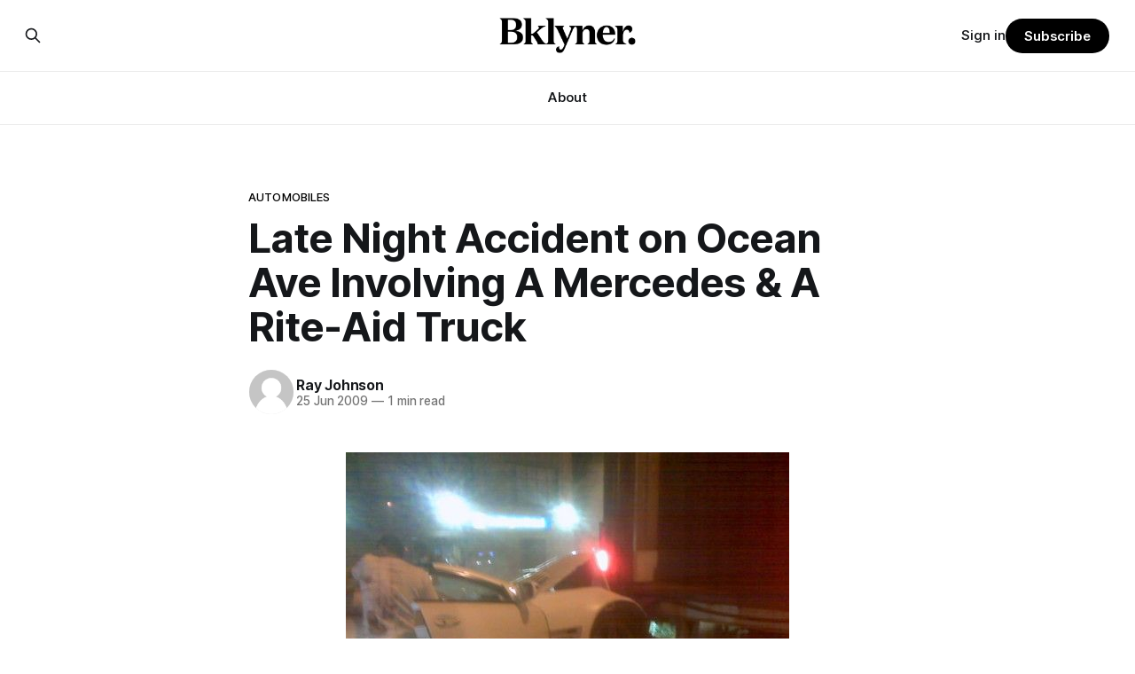

--- FILE ---
content_type: text/html; charset=utf-8
request_url: https://bklyner.com/late-night-accident-on-ocean-ave-involvi-sheepshead-bay/
body_size: 7573
content:
<!DOCTYPE html>
<html lang="en">
<head>

    <title>Late Night Accident on Ocean Ave Involving A Mercedes &amp; A Rite-Aid Truck - Bklyner</title>
    <meta charset="utf-8">
    <meta name="viewport" content="width=device-width, initial-scale=1.0">
    
    <link rel="preload" as="style" href="https://bklyner.com/assets/built/screen.css?v=4e880c210f">
    <link rel="preload" as="script" href="https://bklyner.com/assets/built/source.js?v=4e880c210f">
    
    <link rel="preload" as="font" type="font/woff2" href="https://bklyner.com/assets/fonts/inter-roman.woff2?v=4e880c210f" crossorigin="anonymous">
<style>
    @font-face {
        font-family: "Inter";
        font-style: normal;
        font-weight: 100 900;
        font-display: optional;
        src: url(https://bklyner.com/assets/fonts/inter-roman.woff2?v=4e880c210f) format("woff2");
        unicode-range: U+0000-00FF, U+0131, U+0152-0153, U+02BB-02BC, U+02C6, U+02DA, U+02DC, U+0304, U+0308, U+0329, U+2000-206F, U+2074, U+20AC, U+2122, U+2191, U+2193, U+2212, U+2215, U+FEFF, U+FFFD;
    }
</style>

    <link rel="stylesheet" type="text/css" href="https://bklyner.com/assets/built/screen.css?v=4e880c210f">

    <style>
        :root {
            --background-color: #ffffff
        }
    </style>

    <script>
        /* The script for calculating the color contrast has been taken from
        https://gomakethings.com/dynamically-changing-the-text-color-based-on-background-color-contrast-with-vanilla-js/ */
        var accentColor = getComputedStyle(document.documentElement).getPropertyValue('--background-color');
        accentColor = accentColor.trim().slice(1);

        if (accentColor.length === 3) {
            accentColor = accentColor[0] + accentColor[0] + accentColor[1] + accentColor[1] + accentColor[2] + accentColor[2];
        }

        var r = parseInt(accentColor.substr(0, 2), 16);
        var g = parseInt(accentColor.substr(2, 2), 16);
        var b = parseInt(accentColor.substr(4, 2), 16);
        var yiq = ((r * 299) + (g * 587) + (b * 114)) / 1000;
        var textColor = (yiq >= 128) ? 'dark' : 'light';

        document.documentElement.className = `has-${textColor}-text`;
    </script>

    <link rel="icon" href="https://bklyner.com/content/images/size/w256h256/2024/06/Bklyner-Favicon-Square-Black.png" type="image/png">
    <link rel="canonical" href="https://bklyner.com/late-night-accident-on-ocean-ave-involvi-sheepshead-bay/">
    <meta name="referrer" content="no-referrer-when-downgrade">
    
    <meta property="og:site_name" content="Bklyner">
    <meta property="og:type" content="article">
    <meta property="og:title" content="Late Night Accident on Ocean Ave Involving A Mercedes &amp; A Rite-Aid Truck - Bklyner">
    <meta property="og:description" content="Late last night, at approximately 11;15 p.m., there was a car accident on Ocean Avenue. According to an eyewitness to...">
    <meta property="og:url" content="https://bklyner.com/late-night-accident-on-ocean-ave-involvi-sheepshead-bay/">
    <meta property="og:image" content="https://bklyner.com/content/images/3342/3659520082_388a600ef1.jpg">
    <meta property="article:published_time" content="2009-06-25T07:01:05.000Z">
    <meta property="article:modified_time" content="2009-06-25T07:01:05.000Z">
    <meta property="article:tag" content="automobiles">
    <meta property="article:tag" content="collision">
    <meta property="article:tag" content="Crash">
    <meta property="article:tag" content="motor vehicles">
    
    <meta property="article:publisher" content="https://www.facebook.com/bklyner">
    <meta name="twitter:card" content="summary_large_image">
    <meta name="twitter:title" content="Late Night Accident on Ocean Ave Involving A Mercedes &amp; A Rite-Aid Truck - Bklyner">
    <meta name="twitter:description" content="Late last night, at approximately 11;15 p.m., there was a car accident on Ocean
Avenue.

According to an eyewitness to the accident, a white Mercedes sedan that appeared
to be speeding on Ocean Avenue collided with a Rite-Aid truck. The truck was
double parked with its tail lights">
    <meta name="twitter:url" content="https://bklyner.com/late-night-accident-on-ocean-ave-involvi-sheepshead-bay/">
    <meta name="twitter:image" content="https://bklyner.com/content/images/size/w1200/2022/11/1500x500-2.jpg">
    <meta name="twitter:label1" content="Written by">
    <meta name="twitter:data1" content="Ray Johnson">
    <meta name="twitter:label2" content="Filed under">
    <meta name="twitter:data2" content="automobiles, collision, Crash, motor vehicles">
    <meta name="twitter:site" content="@bklyner">
    <meta property="og:image:width" content="500">
    <meta property="og:image:height" content="375">
    
    <script type="application/ld+json">
{
    "@context": "https://schema.org",
    "@type": "Article",
    "publisher": {
        "@type": "Organization",
        "name": "Bklyner",
        "url": "https://bklyner.com/",
        "logo": {
            "@type": "ImageObject",
            "url": "https://bklyner.com/content/images/2025/04/Bklyner-Logotype-Black--1-.png"
        }
    },
    "author": {
        "@type": "Person",
        "name": "Ray Johnson",
        "image": {
            "@type": "ImageObject",
            "url": "https://bklyner.com/content/images/size/w1200/avatar/9e0bccaa9613ffb1e175c552e8b7df66.jpeg",
            "width": 1200,
            "height": 1200
        },
        "url": "https://bklyner.com/author/rjohnson/",
        "sameAs": []
    },
    "headline": "Late Night Accident on Ocean Ave Involving A Mercedes &amp; A Rite-Aid Truck - Bklyner",
    "url": "https://bklyner.com/late-night-accident-on-ocean-ave-involvi-sheepshead-bay/",
    "datePublished": "2009-06-25T07:01:05.000Z",
    "dateModified": "2009-06-25T07:01:05.000Z",
    "keywords": "automobiles, collision, Crash, motor vehicles",
    "description": "Late last night, at approximately 11;15 p.m., there was a car accident on Ocean\nAvenue.\n\nAccording to an eyewitness to the accident, a white Mercedes sedan that appeared\nto be speeding on Ocean Avenue collided with a Rite-Aid truck. The truck was\ndouble parked with its tail lights flashing and the back door open, but with no\ninterior lights illuminated in the cargo space.\n\nThe eyewitness said that it was most likely that the “Mercedes didn’t see the\ntruck until it was too late as he slammed on t",
    "mainEntityOfPage": "https://bklyner.com/late-night-accident-on-ocean-ave-involvi-sheepshead-bay/"
}
    </script>

    <meta name="generator" content="Ghost 6.12">
    <link rel="alternate" type="application/rss+xml" title="Bklyner" href="https://bklyner.com/rss/">
    <script defer src="https://cdn.jsdelivr.net/ghost/portal@~2.56/umd/portal.min.js" data-i18n="true" data-ghost="https://bklyner.com/" data-key="eece3c83477cd867a309318d09" data-api="https://bklyner.ghost.io/ghost/api/content/" data-locale="en" crossorigin="anonymous"></script><style id="gh-members-styles">.gh-post-upgrade-cta-content,
.gh-post-upgrade-cta {
    display: flex;
    flex-direction: column;
    align-items: center;
    font-family: -apple-system, BlinkMacSystemFont, 'Segoe UI', Roboto, Oxygen, Ubuntu, Cantarell, 'Open Sans', 'Helvetica Neue', sans-serif;
    text-align: center;
    width: 100%;
    color: #ffffff;
    font-size: 16px;
}

.gh-post-upgrade-cta-content {
    border-radius: 8px;
    padding: 40px 4vw;
}

.gh-post-upgrade-cta h2 {
    color: #ffffff;
    font-size: 28px;
    letter-spacing: -0.2px;
    margin: 0;
    padding: 0;
}

.gh-post-upgrade-cta p {
    margin: 20px 0 0;
    padding: 0;
}

.gh-post-upgrade-cta small {
    font-size: 16px;
    letter-spacing: -0.2px;
}

.gh-post-upgrade-cta a {
    color: #ffffff;
    cursor: pointer;
    font-weight: 500;
    box-shadow: none;
    text-decoration: underline;
}

.gh-post-upgrade-cta a:hover {
    color: #ffffff;
    opacity: 0.8;
    box-shadow: none;
    text-decoration: underline;
}

.gh-post-upgrade-cta a.gh-btn {
    display: block;
    background: #ffffff;
    text-decoration: none;
    margin: 28px 0 0;
    padding: 8px 18px;
    border-radius: 4px;
    font-size: 16px;
    font-weight: 600;
}

.gh-post-upgrade-cta a.gh-btn:hover {
    opacity: 0.92;
}</style><script async src="https://js.stripe.com/v3/"></script>
    <script defer src="https://cdn.jsdelivr.net/ghost/sodo-search@~1.8/umd/sodo-search.min.js" data-key="eece3c83477cd867a309318d09" data-styles="https://cdn.jsdelivr.net/ghost/sodo-search@~1.8/umd/main.css" data-sodo-search="https://bklyner.ghost.io/" data-locale="en" crossorigin="anonymous"></script>
    
    <link href="https://bklyner.com/webmentions/receive/" rel="webmention">
    <script defer src="/public/cards.min.js?v=4e880c210f"></script>
    <link rel="stylesheet" type="text/css" href="/public/cards.min.css?v=4e880c210f">
    <script defer src="/public/member-attribution.min.js?v=4e880c210f"></script>
    <script defer src="/public/ghost-stats.min.js?v=4e880c210f" data-stringify-payload="false" data-datasource="analytics_events" data-storage="localStorage" data-host="https://bklyner.com/.ghost/analytics/api/v1/page_hit"  tb_site_uuid="5c318fb9-e352-457a-b652-589f09f1e75d" tb_post_uuid="9eb1a147-101a-4259-9027-9e79c313077b" tb_post_type="post" tb_member_uuid="undefined" tb_member_status="undefined"></script><style>:root {--ghost-accent-color: #000000;}</style>
    <!-- Global site tag (gtag.js) - Google Analytics -->
<script async src="https://www.googletagmanager.com/gtag/js?id=G-82DSMJKLT1"></script>
<script>
  window.dataLayer = window.dataLayer || [];
  function gtag(){dataLayer.push(arguments);}
  gtag('js', new Date());

  gtag('config', 'G-82DSMJKLT1');
</script>

<!-- Global site tag (gtag.js) - Google Analytics -->
<script async src="https://www.googletagmanager.com/gtag/js?id=UA-85517200-1"></script>
<script>
  window.dataLayer = window.dataLayer || [];
  function gtag(){dataLayer.push(arguments);}
  gtag('js', new Date());

  gtag('config', 'UA-85517200-1');
</script>

<!-- Start GPT Tag -->
<script async src='https://securepubads.g.doubleclick.net/tag/js/gpt.js'></script>
<script>
  window.googletag = window.googletag || {cmd: []};
  googletag.cmd.push(function() {
    var mapping1 = googletag.sizeMapping()
                            .addSize([1800, 450], [[1800, 450], [900, 225], [970, 250], [700, 175], [728, 90]])
                            .addSize([992, 300], [[900, 225], [970, 250], [970, 90], [700, 175], [728, 90]])
                            .addSize([768, 300], [[700, 175], [728, 90], [300, 250], [320, 50]])
                            .addSize([0, 0], [[300, 250], [320, 50], [300, 600], [300, 100]])
                            .build();

    googletag.defineSlot('/21765600748/DFP_Billboard_Bklyner', [[300,250],[320,50],[700,175],[728,90],[900,225],[970,90],[970,250],[1800,450]], 'div-gpt-ad-7019294-1')
             .defineSizeMapping(mapping1)
             .addService(googletag.pubads());
    googletag.defineSlot('/21765600748/DFP_Billboard_Bklyner', [[300,250],[320,50],[700,175],[728,90],[900,225],[970,90],[970,250],[1800,450]], 'div-gpt-ad-7019294-2')
             .defineSizeMapping(mapping1)
             .addService(googletag.pubads());
    googletag.defineSlot('/21765600748/in_story', [[728,90],[970,90],[300,100],[300,600],[320,50],[300,250],[300,300]], 'div-gpt-ad-7019294-3')
             .defineSizeMapping(mapping1)
             .addService(googletag.pubads());
    googletag.defineSlot('/21765600748/DFP_Billboard_Bklyner', [[300,250],[320,50],[700,175],[728,90],[900,225],[970,90],[970,250],[1800,450]], 'div-gpt-ad-7019294-4')
             .defineSizeMapping(mapping1)
             .addService(googletag.pubads());
    googletag.defineSlot('/21765600748/DFP_Billboard_Bklyner', [[300,250],[320,50],[700,175],[728,90],[900,225],[970,90],[970,250],[1800,450]], 'div-gpt-ad-7019294-5')
             .defineSizeMapping(mapping1)
             .addService(googletag.pubads());      
    googletag.defineSlot('/21765600748/DFP_Billboard_Bklyner', [[300,250],[320,50],[700,175],[728,90],[900,225],[970,90],[970,250],[1800,450]], 'div-gpt-ad-7019294-6')
             .defineSizeMapping(mapping1)
             .addService(googletag.pubads());
    googletag.defineSlot('/21765600748/DFP_Billboard_Bklyner', [[300,250],[320,50],[700,175],[728,90],[900,225],[970,90],[970,250],[1800,450]], 'div-gpt-ad-7019294-7')
             .defineSizeMapping(mapping1)
             .addService(googletag.pubads());
    googletag.defineSlot('/21765600748/DFP_Billboard_Bklyner', [[300,250],[320,50],[700,175],[728,90],[900,225],[970,90],[970,250],[1800,450]], 'div-gpt-ad-7019294-8')
             .defineSizeMapping(mapping1)
             .addService(googletag.pubads());
    googletag.defineSlot('/21765600748/DFP_Billboard_Bklyner', [[300,250],[320,50],[700,175],[728,90],[900,225],[970,90],[970,250],[1800,450]], 'div-gpt-ad-7019294-9')
             .defineSizeMapping(mapping1)
             .addService(googletag.pubads());
    googletag.defineSlot('/21765600748/in_story', [[728,90],[300,100],[300,600],[320,50],[300,250],[300,300]], 'div-gpt-ad-7019294-10')
             .defineSizeMapping(mapping1)
             .addService(googletag.pubads());
      
    googletag.pubads().enableSingleRequest();
    googletag.pubads().collapseEmptyDivs();
    googletag.pubads().setCentering(true);
    googletag.pubads().enableSingleRequest();
    googletag.enableServices();
  });
</script>
<!-- End GPT Tag -->

<!-- Start AdSense Verification Tag -->
<script data-ad-client="ca-pub-2278228313349772" async src="https://pagead2.googlesyndication.com/pagead/js/adsbygoogle.js"></script>
<!-- End AdSense Verification Tag -->

<style>
    /* Hide feature images from migrated content */
    body.post-template.tag-hash-api-imported .article-image,
    body.post-template.tag-hash-wp .article-image {
        display: none;
    }
</style>

<script type="text/javascript" src="https://apiv2.popupsmart.com/api/Bundle/366147" async></script>

</head>
<body class="post-template tag-automobiles tag-collision tag-crash tag-motor-vehicles tag-hash-api-imported has-sans-title has-sans-body">

<div class="gh-viewport">
    
    <header id="gh-navigation" class="gh-navigation is-stacked gh-outer">
    <div class="gh-navigation-inner gh-inner">

        <div class="gh-navigation-brand">
            <a class="gh-navigation-logo is-title" href="https://bklyner.com">
                    <img src="https://bklyner.com/content/images/2025/04/Bklyner-Logotype-Black--1-.png" alt="Bklyner">
            </a>
            <button class="gh-search gh-icon-button" aria-label="Search this site" data-ghost-search>
    <svg xmlns="http://www.w3.org/2000/svg" fill="none" viewBox="0 0 24 24" stroke="currentColor" stroke-width="2" width="20" height="20"><path stroke-linecap="round" stroke-linejoin="round" d="M21 21l-6-6m2-5a7 7 0 11-14 0 7 7 0 0114 0z"></path></svg></button>            <button class="gh-burger gh-icon-button" aria-label="Menu">
                <svg xmlns="http://www.w3.org/2000/svg" width="24" height="24" fill="currentColor" viewBox="0 0 256 256"><path d="M224,128a8,8,0,0,1-8,8H40a8,8,0,0,1,0-16H216A8,8,0,0,1,224,128ZM40,72H216a8,8,0,0,0,0-16H40a8,8,0,0,0,0,16ZM216,184H40a8,8,0,0,0,0,16H216a8,8,0,0,0,0-16Z"></path></svg>                <svg xmlns="http://www.w3.org/2000/svg" width="24" height="24" fill="currentColor" viewBox="0 0 256 256"><path d="M205.66,194.34a8,8,0,0,1-11.32,11.32L128,139.31,61.66,205.66a8,8,0,0,1-11.32-11.32L116.69,128,50.34,61.66A8,8,0,0,1,61.66,50.34L128,116.69l66.34-66.35a8,8,0,0,1,11.32,11.32L139.31,128Z"></path></svg>            </button>
        </div>

        <nav class="gh-navigation-menu">
            <ul class="nav">
    <li class="nav-about"><a href="https://bklyner.com/about/">About</a></li>
</ul>

        </nav>

        <div class="gh-navigation-actions">
                <button class="gh-search gh-icon-button" aria-label="Search this site" data-ghost-search>
    <svg xmlns="http://www.w3.org/2000/svg" fill="none" viewBox="0 0 24 24" stroke="currentColor" stroke-width="2" width="20" height="20"><path stroke-linecap="round" stroke-linejoin="round" d="M21 21l-6-6m2-5a7 7 0 11-14 0 7 7 0 0114 0z"></path></svg></button>                <div class="gh-navigation-members">
                            <a href="#/portal/signin" data-portal="signin">Sign in</a>
                                <a class="gh-button" href="#/portal/signup" data-portal="signup">Subscribe</a>
                </div>
        </div>

    </div>
</header>

    

<main class="gh-main">

    <article class="gh-article post tag-automobiles tag-collision tag-crash tag-motor-vehicles tag-hash-api-imported no-image">

        <header class="gh-article-header gh-canvas">

                <a class="gh-article-tag" href="https://bklyner.com/tag/automobiles/">automobiles</a>
            <h1 class="gh-article-title is-title">Late Night Accident on Ocean Ave Involving A Mercedes &amp; A Rite-Aid Truck</h1>

            <div class="gh-article-meta">
                <div class="gh-article-author-image instapaper_ignore">
                            <a href="/author/rjohnson/">
                                <img class="author-profile-image" src="/content/images/size/w160/avatar/9e0bccaa9613ffb1e175c552e8b7df66.jpeg" alt="Ray Johnson">
                            </a>
                </div>
                <div class="gh-article-meta-wrapper">
                    <h4 class="gh-article-author-name"><a href="/author/rjohnson/">Ray Johnson</a></h4>
                    <div class="gh-article-meta-content">
                        <time class="gh-article-meta-date" datetime="2009-06-25">25 Jun 2009</time>
                            <span class="gh-article-meta-length"><span class="bull">—</span> 1 min read</span>
                    </div>
                </div>
            </div>

            
        </header>

        <section class="gh-content gh-canvas is-body drop-cap">
            <figure class="kg-card kg-image-card"><img src="/content/images/3342/3659520082_388a600ef1.jpg" class="kg-image" alt="car accident june 25 09 1" loading="lazy"></figure><p>Late last night, at approximately 11;15 p.m., there was a car accident on Ocean Avenue.</p><p>According to an eyewitness to the accident, a white Mercedes sedan that appeared to be speeding on Ocean Avenue collided with a Rite-Aid truck. The truck was double parked with its tail lights flashing and the back door open, but with no interior lights illuminated in the cargo space.</p><p>The eyewitness said that it was most likely that the “Mercedes didn’t see the truck until it was too late as he slammed on the brakes and was fish tailing it for about one-quarter of the block.”</p><p>The truck was empty and no one appeared to be seriously injured. The driver of the Mercedes refused offers for calls to 9-1-1, explaining that he was in communication with <a href="http://www.onstar.com/us_english/jsp/index.jsp?ref=bklyner.com">On-Star</a>.</p><figure class="kg-card kg-image-card"><img src="/content/images/3319/3659507802_06a28295ab.jpg" class="kg-image" alt="car accident june 25 2009 4 pics" loading="lazy"></figure>
        </section>

    </article>


</main>


            <section class="gh-container is-grid gh-outer">
                <div class="gh-container-inner gh-inner">
                    <h2 class="gh-container-title">Read more</h2>
                    <div class="gh-feed">
                            <article class="gh-card post">
    <a class="gh-card-link" href="/its-election-day/">
            <figure class="gh-card-image">
                <img
                    srcset="/content/images/size/w160/format/webp/2025/06/IMG_6001.jpeg 160w,
                            /content/images/size/w320/format/webp/2025/06/IMG_6001.jpeg 320w,
                            /content/images/size/w600/format/webp/2025/06/IMG_6001.jpeg 600w,
                            /content/images/size/w960/format/webp/2025/06/IMG_6001.jpeg 960w,
                            /content/images/size/w1200/format/webp/2025/06/IMG_6001.jpeg 1200w,
                            /content/images/size/w2000/format/webp/2025/06/IMG_6001.jpeg 2000w"
                    sizes="320px"
                    src="/content/images/size/w600/2025/06/IMG_6001.jpeg"
                    alt="It&#x27;s Election Day"
                    loading="lazy"
                >
            </figure>
        <div class="gh-card-wrapper">
            <h3 class="gh-card-title is-title">It&#x27;s Election Day</h3>
                    <p class="gh-card-excerpt is-body">The polls are open until 9 p.m., and despite the hot day, the turnout at my usually sleepy local polling place this morning was impressive. I hope that if you can vote in the Democratic primary and haven&#39;t done so yet, that you will exercise your right</p>
            <footer class="gh-card-meta">
<!--
             -->                    <time class="gh-card-date" datetime="2025-06-24">24 Jun 2025</time>
                <!--
         --></footer>
        </div>
    </a>
</article>
                            <article class="gh-card post">
    <a class="gh-card-link" href="/5-questions-for-mayoral-candidate-andrew-cuomo/">
            <figure class="gh-card-image">
                <img
                    srcset="/content/images/size/w160/format/webp/2025/06/Cuomo-Headshot.jpg 160w,
                            /content/images/size/w320/format/webp/2025/06/Cuomo-Headshot.jpg 320w,
                            /content/images/size/w600/format/webp/2025/06/Cuomo-Headshot.jpg 600w,
                            /content/images/size/w960/format/webp/2025/06/Cuomo-Headshot.jpg 960w,
                            /content/images/size/w1200/format/webp/2025/06/Cuomo-Headshot.jpg 1200w,
                            /content/images/size/w2000/format/webp/2025/06/Cuomo-Headshot.jpg 2000w"
                    sizes="320px"
                    src="/content/images/size/w600/2025/06/Cuomo-Headshot.jpg"
                    alt="5 Questions For Mayoral Candidate Andrew Cuomo"
                    loading="lazy"
                >
            </figure>
        <div class="gh-card-wrapper">
            <h3 class="gh-card-title is-title">5 Questions For Mayoral Candidate Andrew Cuomo</h3>
                    <p class="gh-card-excerpt is-body">Everyone knows your name, but your candidacy seems to provoke strong feelings. What would your mayoralty mean for Brooklyn’s families—especially those who feel let down by both progressives and City Hall, and weary of scandals?

If you’ve been in public service as long as I have, you’</p>
            <footer class="gh-card-meta">
<!--
             -->                    <time class="gh-card-date" datetime="2025-06-22">22 Jun 2025</time>
                <!--
         --></footer>
        </div>
    </a>
</article>
                            <article class="gh-card post">
    <a class="gh-card-link" href="/rank-thoughtfully/">
            <figure class="gh-card-image">
                <img
                    srcset="/content/images/size/w160/format/webp/2025/06/IMG_5959.jpeg 160w,
                            /content/images/size/w320/format/webp/2025/06/IMG_5959.jpeg 320w,
                            /content/images/size/w600/format/webp/2025/06/IMG_5959.jpeg 600w,
                            /content/images/size/w960/format/webp/2025/06/IMG_5959.jpeg 960w,
                            /content/images/size/w1200/format/webp/2025/06/IMG_5959.jpeg 1200w,
                            /content/images/size/w2000/format/webp/2025/06/IMG_5959.jpeg 2000w"
                    sizes="320px"
                    src="/content/images/size/w600/2025/06/IMG_5959.jpeg"
                    alt="Rank Thoughtfully"
                    loading="lazy"
                >
            </figure>
        <div class="gh-card-wrapper">
            <h3 class="gh-card-title is-title">Rank Thoughtfully</h3>
                    <p class="gh-card-excerpt is-body">The Democratic primary is this Tuesday, June 24, and everyone from the Mayor to City Council members is on the ballot. Early voting continues through Sunday afternoon (check your polling location here). 

As you probably know by now, it will be increasingly extremely hot this weekend, with temperatures potentially hitting</p>
            <footer class="gh-card-meta">
<!--
             -->                    <time class="gh-card-date" datetime="2025-06-21">21 Jun 2025</time>
                <!--
         --></footer>
        </div>
    </a>
</article>
                            <article class="gh-card post">
    <a class="gh-card-link" href="/5-questions-brad-lander-mayor/">
            <figure class="gh-card-image">
                <img
                    srcset="/content/images/size/w160/format/webp/2025/06/Screenshot-2025-01-17-at-10.35.34-AM-1.png 160w,
                            /content/images/size/w320/format/webp/2025/06/Screenshot-2025-01-17-at-10.35.34-AM-1.png 320w,
                            /content/images/size/w600/format/webp/2025/06/Screenshot-2025-01-17-at-10.35.34-AM-1.png 600w,
                            /content/images/size/w960/format/webp/2025/06/Screenshot-2025-01-17-at-10.35.34-AM-1.png 960w,
                            /content/images/size/w1200/format/webp/2025/06/Screenshot-2025-01-17-at-10.35.34-AM-1.png 1200w,
                            /content/images/size/w2000/format/webp/2025/06/Screenshot-2025-01-17-at-10.35.34-AM-1.png 2000w"
                    sizes="320px"
                    src="/content/images/size/w600/2025/06/Screenshot-2025-01-17-at-10.35.34-AM-1.png"
                    alt="5 Questions For Mayoral Candidate Brad Lander"
                    loading="lazy"
                >
            </figure>
        <div class="gh-card-wrapper">
            <h3 class="gh-card-title is-title">5 Questions For Mayoral Candidate Brad Lander</h3>
                    <p class="gh-card-excerpt is-body">You’ve represented parts of Brooklyn for years. But Brooklyn isn’t just Park Slope. What would you say to voters in Canarsie, Midwood, or Bay Ridge who don’t see themselves in your coalition? What would your mayoralty mean for Brooklyn’s working-class families—especially those who feel let</p>
            <footer class="gh-card-meta">
<!--
             -->                    <time class="gh-card-date" datetime="2025-06-21">21 Jun 2025</time>
                <!--
         --></footer>
        </div>
    </a>
</article>
                    </div>
                </div>
            </section>

    
    <footer class="gh-footer gh-outer">
    <div class="gh-footer-inner gh-inner">

        <div class="gh-footer-bar">
            <span class="gh-footer-logo is-title">
                    <img src="https://bklyner.com/content/images/2025/04/Bklyner-Logotype-Black--1-.png" alt="Bklyner">
            </span>
            <nav class="gh-footer-menu">
                <ul class="nav">
    <li class="nav-about"><a href="https://bklyner.com/about/">About</a></li>
    <li class="nav-contact"><a href="https://bklyner.com/contact/">Contact</a></li>
    <li class="nav-data-privacy"><a href="https://bklyner.com/privacy/">Data &amp; privacy</a></li>
</ul>

            </nav>
            <div class="gh-footer-copyright">
                Powered by <a href="https://ghost.org/" target="_blank" rel="noopener">Ghost</a>
            </div>
        </div>

                <section class="gh-footer-signup">
                    <h2 class="gh-footer-signup-header is-title">
                        Bklyner Newsletter
                    </h2>
                    <p class="gh-footer-signup-subhead is-body">
                        Your trusted local news source since 2012
                    </p>
                    <form class="gh-form" data-members-form>
    <input class="gh-form-input" id="footer-email" name="email" type="email" placeholder="jamie@example.com" required data-members-email>
    <button class="gh-button" type="submit" aria-label="Subscribe">
        <span><span>Subscribe</span> <svg xmlns="http://www.w3.org/2000/svg" width="32" height="32" fill="currentColor" viewBox="0 0 256 256"><path d="M224.49,136.49l-72,72a12,12,0,0,1-17-17L187,140H40a12,12,0,0,1,0-24H187L135.51,64.48a12,12,0,0,1,17-17l72,72A12,12,0,0,1,224.49,136.49Z"></path></svg></span>
        <svg xmlns="http://www.w3.org/2000/svg" height="24" width="24" viewBox="0 0 24 24">
    <g stroke-linecap="round" stroke-width="2" fill="currentColor" stroke="none" stroke-linejoin="round" class="nc-icon-wrapper">
        <g class="nc-loop-dots-4-24-icon-o">
            <circle cx="4" cy="12" r="3"></circle>
            <circle cx="12" cy="12" r="3"></circle>
            <circle cx="20" cy="12" r="3"></circle>
        </g>
        <style data-cap="butt">
            .nc-loop-dots-4-24-icon-o{--animation-duration:0.8s}
            .nc-loop-dots-4-24-icon-o *{opacity:.4;transform:scale(.75);animation:nc-loop-dots-4-anim var(--animation-duration) infinite}
            .nc-loop-dots-4-24-icon-o :nth-child(1){transform-origin:4px 12px;animation-delay:-.3s;animation-delay:calc(var(--animation-duration)/-2.666)}
            .nc-loop-dots-4-24-icon-o :nth-child(2){transform-origin:12px 12px;animation-delay:-.15s;animation-delay:calc(var(--animation-duration)/-5.333)}
            .nc-loop-dots-4-24-icon-o :nth-child(3){transform-origin:20px 12px}
            @keyframes nc-loop-dots-4-anim{0%,100%{opacity:.4;transform:scale(.75)}50%{opacity:1;transform:scale(1)}}
        </style>
    </g>
</svg>        <svg class="checkmark" xmlns="http://www.w3.org/2000/svg" viewBox="0 0 52 52">
    <path class="checkmark__check" fill="none" d="M14.1 27.2l7.1 7.2 16.7-16.8"/>
    <style>
        .checkmark {
            width: 40px;
            height: 40px;
            display: block;
            stroke-width: 2.5;
            stroke: currentColor;
            stroke-miterlimit: 10;
        }

        .checkmark__check {
            transform-origin: 50% 50%;
            stroke-dasharray: 48;
            stroke-dashoffset: 48;
            animation: stroke .3s cubic-bezier(0.650, 0.000, 0.450, 1.000) forwards;
        }

        @keyframes stroke {
            100% { stroke-dashoffset: 0; }
        }
    </style>
</svg>    </button>
    <p data-members-error></p>
</form>                </section>

    </div>
</footer>    
</div>

    <div class="pswp" tabindex="-1" role="dialog" aria-hidden="true">
    <div class="pswp__bg"></div>

    <div class="pswp__scroll-wrap">
        <div class="pswp__container">
            <div class="pswp__item"></div>
            <div class="pswp__item"></div>
            <div class="pswp__item"></div>
        </div>

        <div class="pswp__ui pswp__ui--hidden">
            <div class="pswp__top-bar">
                <div class="pswp__counter"></div>

                <button class="pswp__button pswp__button--close" title="Close (Esc)"></button>
                <button class="pswp__button pswp__button--share" title="Share"></button>
                <button class="pswp__button pswp__button--fs" title="Toggle fullscreen"></button>
                <button class="pswp__button pswp__button--zoom" title="Zoom in/out"></button>

                <div class="pswp__preloader">
                    <div class="pswp__preloader__icn">
                        <div class="pswp__preloader__cut">
                            <div class="pswp__preloader__donut"></div>
                        </div>
                    </div>
                </div>
            </div>

            <div class="pswp__share-modal pswp__share-modal--hidden pswp__single-tap">
                <div class="pswp__share-tooltip"></div>
            </div>

            <button class="pswp__button pswp__button--arrow--left" title="Previous (arrow left)"></button>
            <button class="pswp__button pswp__button--arrow--right" title="Next (arrow right)"></button>

            <div class="pswp__caption">
                <div class="pswp__caption__center"></div>
            </div>
        </div>
    </div>
</div>
<script src="https://bklyner.com/assets/built/source.js?v=4e880c210f"></script>



</body>
</html>


--- FILE ---
content_type: text/html; charset=utf-8
request_url: https://www.google.com/recaptcha/api2/aframe
body_size: 266
content:
<!DOCTYPE HTML><html><head><meta http-equiv="content-type" content="text/html; charset=UTF-8"></head><body><script nonce="FcSKqhhPuY32iG4htHbW8w">/** Anti-fraud and anti-abuse applications only. See google.com/recaptcha */ try{var clients={'sodar':'https://pagead2.googlesyndication.com/pagead/sodar?'};window.addEventListener("message",function(a){try{if(a.source===window.parent){var b=JSON.parse(a.data);var c=clients[b['id']];if(c){var d=document.createElement('img');d.src=c+b['params']+'&rc='+(localStorage.getItem("rc::a")?sessionStorage.getItem("rc::b"):"");window.document.body.appendChild(d);sessionStorage.setItem("rc::e",parseInt(sessionStorage.getItem("rc::e")||0)+1);localStorage.setItem("rc::h",'1768681376243');}}}catch(b){}});window.parent.postMessage("_grecaptcha_ready", "*");}catch(b){}</script></body></html>